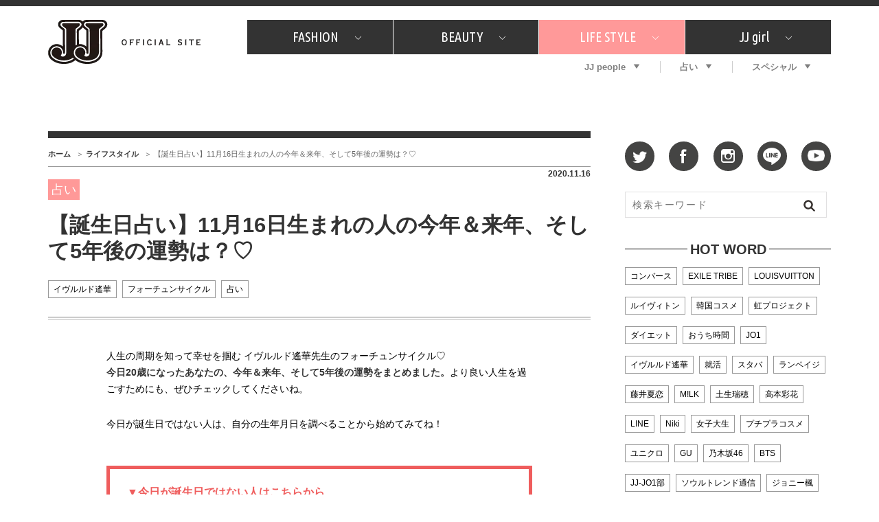

--- FILE ---
content_type: text/html; charset=utf-8
request_url: https://www.google.com/recaptcha/api2/aframe
body_size: 256
content:
<!DOCTYPE HTML><html><head><meta http-equiv="content-type" content="text/html; charset=UTF-8"></head><body><script nonce="RttyeQKgdO-hi0lq5ibVJQ">/** Anti-fraud and anti-abuse applications only. See google.com/recaptcha */ try{var clients={'sodar':'https://pagead2.googlesyndication.com/pagead/sodar?'};window.addEventListener("message",function(a){try{if(a.source===window.parent){var b=JSON.parse(a.data);var c=clients[b['id']];if(c){var d=document.createElement('img');d.src=c+b['params']+'&rc='+(localStorage.getItem("rc::a")?sessionStorage.getItem("rc::b"):"");window.document.body.appendChild(d);sessionStorage.setItem("rc::e",parseInt(sessionStorage.getItem("rc::e")||0)+1);localStorage.setItem("rc::h",'1769100242457');}}}catch(b){}});window.parent.postMessage("_grecaptcha_ready", "*");}catch(b){}</script></body></html>

--- FILE ---
content_type: application/javascript
request_url: https://jj-jj.net/wp-content/themes/jj-net/assets/js/script.js
body_size: 1890
content:
var JJNET = {};
(function($) {
	$(function() {
		initHeaderNav();
		initSideRanking();
		initFaqList();
		initPagetop();
		initFortune();
	});
})(jQuery);

function initHeaderNav() {
	var duration = 300;
	var ease = 'easeInExpo';
	var $navs = $('#header .navigations nav');
	$navs.each(function() {
		var navPosition = $(this).offset().left;
		var navWidth = $(this).width()-1;
		$(this).find('div.child').each(function(i, elm) {
			var $subNav = $(this).find('div.inner');
			var left = navPosition - $(this).parent().offset().left;
			$subNav.css({left:left, width:navWidth});
			$(this).css({overflow:'visible'});
			$subNav.data('height', $subNav.height()).css({height:0});
		});
	});
	$navs.find('li.has-child').each(function() {
		var $nav = $(this).closest('nav');
		var $subNav = $(this).find('div.inner');
		$(this)
			.on('mouseenter', function() {
				$nav.velocity('stop').velocity({marginBottom:$subNav.data('height')}, {duration:duration, easing:ease});
				$subNav.velocity('stop').velocity({height:$subNav.data('height')}, {duration:duration, easing:ease});
			})
			.on('mouseleave', function() {
				$nav.velocity('stop').velocity({marginBottom:0}, {duration:duration, easing:ease});
				$subNav.velocity('stop').velocity({height:0}, {duration:duration, easing:ease});
			});
	});
}

function initSideRanking() {
	var $container = $('#side-ranking');
	var $articles = $container.find('div.articles');
	var $categories = $container.find('div.categories div.slides');
	if(!$container.length || !$articles.length || !$categories.length) return;
	$articles
		.css({width:'auto'})
		.slick({
			asNavFor: $categories,
			arrows: false,
			draggable: false,
			easing: 'easeInOutQuart',
			slidesToShow: 1,
			slidesToScroll: 1,
			speed: 500,
			swipe: false,
			touchMove: false
		});
	$categories
		.css({padding:0})
		.slick({
			asNavFor: $articles,
			centerMode: true,
			centerPadding: 0,
			easing: 'easeInOutQuart',
			slidesToShow: 3,
			slidesToScroll: 1,
			speed: 500
		})
		.find('.item')
			.on('click', function() {
				if($(this).next().hasClass('slick-center')) $container.find('button.slick-prev').trigger('click');
				if($(this).prev().hasClass('slick-center')) $container.find('button.slick-next').trigger('click');
			});
}

function initFaqList() {
	var lists = $('.faq-list');
	if(!lists.length) return;
	lists.each(function() {
		$(this).find('.heading').on('click', function() {
			$(this).closest('li').toggleClass('active');
		});
	});
}

function initPagetop() {
	var $header = $('#header');
	var $footer = $('#footer');
	var $pagetop = $('#pagetop');
	$pagetop.on('click', function(e) {
		e.preventDefault();
		$('html').velocity('scroll', {offset:0, duration:700, easing:'easeInOutQuart'});
	});
	$(window)
		.on('scroll.pagetop', function() {
			var scroll = (window.pageYOffset !== undefined) ? window.pageYOffset : (document.documentElement || document.body.parentNode || document.body).scrollTop;
			var headerBorder = $header.outerHeight();
			var footerBorder = $footer.position().top;
			$pagetop.toggleClass('hide', scroll < headerBorder);
			$pagetop.toggleClass('stop', scroll + $(window).height() >= footerBorder);
		})
		.trigger('scroll.pagetop');
}

function initFortune() {
	var $container = $('#fortune-result');
	if(!$container.length) return;

	var $tabs = $container.find('.tabs >div >a');
	var $contents = $container.find('.tabs-content >div');
	if(!$tabs.length || !$contents.length) return;

	var hash = location.hash;
	var $tab = (hash)? $tabs.filter('[data-fortune="' + hash.replace('#', '') + '"]') : [];
	if(!$tab.length) $tab = $tabs.filter(':first');
	var $content = $contents.filter('[data-fortune-content="' + $tab.data('fortune') + '"]');

	$tab.add($content).addClass('active');
	$('html').stop().velocity('scroll', {offset:$content.offset().top - $('#header').outerHeight()-200, duration:700, easing:'easeInOutQuart'});

	$tabs.on('click', function(e) {
		e.preventDefault();
		location.href = $(this).attr('href');
		location.reload();
		return;
	});
}

function headerAdCallBack() {
var $window = $(window);
	var $html = $('html');
	var $body = $('body');
	var $headerAd;
	var date = new Date();
	var timeout = date.getTime() + 5000;
	window.headerAdTimer = setInterval(function() {
		date = new Date();
		$headerAd = $('#gsm_header');
		if(date.getTime() > timeout || $headerAd.length) {
			clearInterval(window.headerAdTimer);
			$html.addClass('gsm-header-active');
			/* ↓これはAD側で対応してほしいです（現在の値＋上ボーダー9px）+ #gsm_headerのtop:9px */
			$body.css('margin-top', Number($('body').css('margin-top').replace('px', '')) + 9);
			$headerAd.css('top', 9);
			var s, p;
			$window
				.on('scroll.headerAd', function() {
//					console.log(s, p);
					s = $window.scrollTop();
					$html.toggleClass('header-fixed', s>p);
				})
				.on('resize.headerAd', function() {
					p = $headerAd.outerHeight();
				})
				.trigger('resize.headerAd')
				.trigger('scroll.headerAd');
		}
	}, 10);
}

jQuery.extend(jQuery.easing, {
	easeInOutQuart: function (x, t, b, c, d) {
		if ((t/=d/2) < 1) return c/2*t*t*t*t + b;
		return -c/2 * ((t-=2)*t*t*t - 2) + b;
	}
});


--- FILE ---
content_type: application/javascript
request_url: https://jj-jj.net/wp-content/themes/jj-net/assets/js/reflesh.js
body_size: 257
content:
  var reflesh = function(){
    var ad_el_arr = document.getElementsByClassName("ad_container");
    for(var i=0; i< ad_el_arr.length; i++){
      var ad_el = ad_el_arr[i];
      var ad_iframe_el = ad_el.querySelector(".ad_iframe");
      if(ad_iframe_el){
        var src = ad_iframe_el.getAttribute("src");
        var width = ad_iframe_el.getAttribute("width");
        var height = ad_iframe_el.getAttribute("height");

        var iframe = document.createElement("iframe");
        iframe.src=src;
        iframe.width = width;
        iframe.height = height;
        iframe.className="ad_iframe";
        // iframe.style.margin = "0px";
        // iframe.style.borderWidth = "0px";
        // iframe.style.padding = "0px";
        iframe.scrolling = "no";
        iframe.frameBorder = "0";
        ad_el.innerHTML = "";
        ad_el.appendChild(iframe);
      }
    }
  }


--- FILE ---
content_type: application/javascript; charset=utf-8
request_url: https://fundingchoicesmessages.google.com/f/AGSKWxXMQ6uuiWao94fIzEzazwEWZQF19BTIyJlHZ85Yj6UckIqY7dqPikwXYOscgaamJGfW9jqWhKQ2S0d4c7manqX3sSV-FoGytunFS-SHtBwYhlZtzwHbACYsjwUgtz4LWFhUfQowQziwBr2rDH7KqKxnVy0kiLOTeLSdU2KpoYmda1MPMfbwk9MUT_ZV/_/admaven.min.js/170x700./na.ads./adlantisloader./adbot300.
body_size: -1288
content:
window['6c4b0366-597b-49e8-9481-92a6008d5932'] = true;